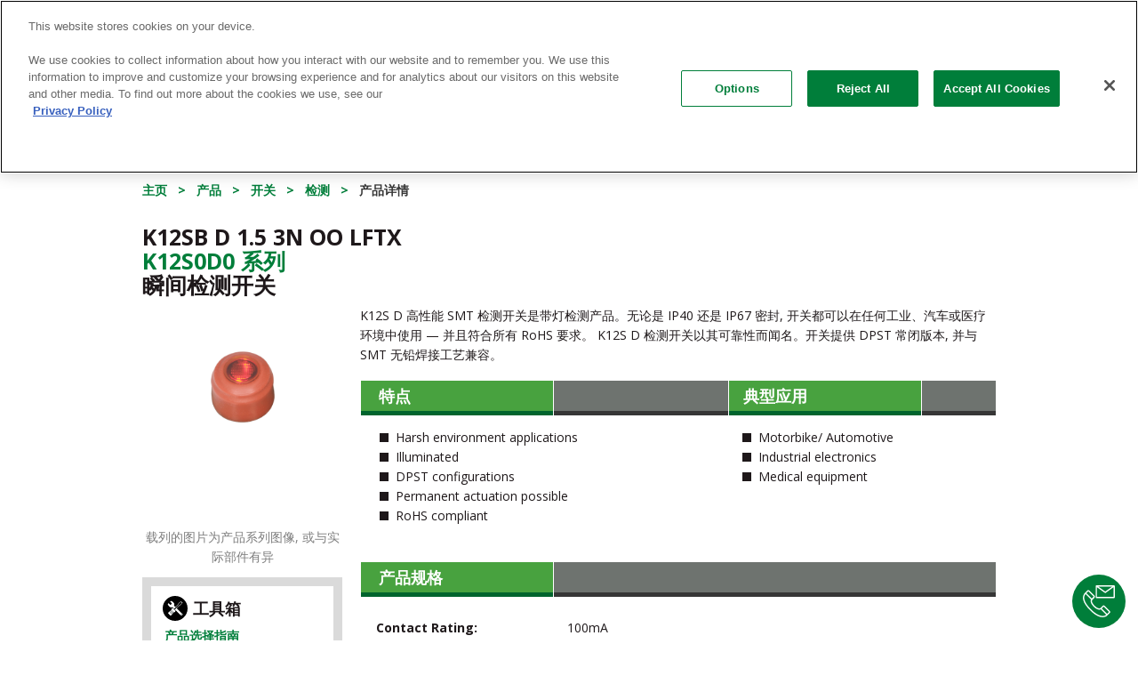

--- FILE ---
content_type: text/html; charset=utf-8
request_url: https://www.ckswitches.cn/products/switches/product-details/Detect/K12S%20D/K12SB%20D%201.5%203N%20OO%20LFTX/
body_size: 13273
content:


<!doctype html>
<!--[if lt IE 7 ]> <html lang="en" class="no-js ie6"> <![endif]-->
<!--[if IE 7 ]>    <html lang="en" class="no-js ie7"> <![endif]-->
<!--[if IE 8 ]>    <html lang="en" class="no-js ie8"> <![endif]-->
<!--[if IE 9 ]>    <html lang="en" class="no-js ie9"> <![endif]-->
<!--[if (gt IE 9)|!(IE)]><!-->
<html lang="zh" class="no-js">
<!--<![endif]-->
<head>
        <!-- OneTrust Cookies Consent Notice start for ckswitches.cn -->
        <script src="https://cdn.cookielaw.org/scripttemplates/otSDKStub.js"  type="text/javascript" charset="UTF-8" data-domain-script="c117c7c3-6502-40c6-a1ec-e92d0d51f804" ></script>
        <script type="text/javascript">
        function OptanonWrapper() { }
        </script>
        <!-- OneTrust Cookies Consent Notice end for ckswitches.cn -->
    <!--Pardot Tracking-->
    <script type="text/javascript">piAId = '272192'; piCId = '1100'; (function () { function async_load() { var s = document.createElement('script'); s.type = 'text/javascript'; s.src = ('https:' == document.location.protocol ? 'https://pi' : 'http://cdn') + '.pardot.com/pd.js'; var c = document.getElementsByTagName('script')[0]; c.parentNode.insertBefore(s, c); } if (window.attachEvent) { window.attachEvent('onload', async_load); } else { window.addEventListener('load', async_load, false); } })();</script>
    
    <!-- Google Tag Manager -->
    <script>
        var jsCulture = 'zh';
        if (jsCulture == 'en') {
            (function (w, d, s, l, i) {
                w[l] = w[l] || []; w[l].push({
                    'gtm.start':
                        new Date().getTime(), event: 'gtm.js'
                }); var f = d.getElementsByTagName(s)[0],
                    j = d.createElement(s), dl = l != 'dataLayer' ? '&l=' + l : ''; j.async = true; j.src =
                        'https://www.googletagmanager.com/gtm.js?id=' + i + dl; f.parentNode.insertBefore(j, f);
            })(window, document, 'script', 'dataLayer', 'GTM-WBN65ZV');
        }
    </script>
    <!-- End Google Tag Manager -->

    <script>
    (function (i, s, o, g, r, a, m) {
        i['GoogleAnalyticsObject'] = r; i[r] = i[r] || function () {
            (i[r].q = i[r].q || []).push(arguments)
        }, i[r].l = 1 * new Date(); a = s.createElement(o),
        m = s.getElementsByTagName(o)[0]; a.async = 1; a.src = g; m.parentNode.insertBefore(a, m)
    })(window, document, 'script', '//www.google-analytics.com/analytics.js', 'ga');

    // Global CK Account
    ga('create', 'UA-3903779-1', { name: 'CKGlobal', allowLinker: true });
    ga('CKGlobal.require', 'linker');

    var jsCulture = 'zh';
    if (jsCulture == 'en') {
        // Local Account - English
        ga('create', 'UA-3903779-4', { name: 'CKEnglish', allowLinker: true });
        ga('CKEnglish.require', 'linker');
        ga('CKGlobal.linker:autoLink', ['ckswitches.com', 'go.pardot.com'], false, true);
        ga('CKEnglish.linker:autoLink', ['ckswitches.com', 'go.pardot.com'], false, true);
        ga('CKEnglish.send', 'pageview');
    }
    if (jsCulture == 'zh') {
        // Local Account - Chinese
        ga('create', 'UA-3903779-3', { name: 'CKChinese', allowLinker: true });
        ga('CKChinese.require', 'linker');
        ga('CKGlobal.linker:autoLink', ['ckswitches.cn', 'go.pardot.com'], false, true);
        ga('CKChinese.linker:autoLink', ['ckswitches.cn', 'go.pardot.com'], false, true);
        ga('CKChinese.send', 'pageview');

        // China Only Baidu tracking
        var _hmt = _hmt || [];
        (function() {
            var hm = document.createElement("script");
            hm.src = "https://hm.baidu.com/hm.js?24d5ae616363c95c74723f4966ec8fb5";
            var s = document.getElementsByTagName("script")[0];
            s.parentNode.insertBefore(hm, s);
        })();
    }
    ga('CKGlobal.send', 'pageview');
    </script>
    <script>
        //global variables for umbraco dictionary items that are used in javascript
        var searchAllTxt = "搜索全部";
        var clearFilterTxt = "清除筛选";
    </script>

    <meta charset="UTF-8">
    <meta name="viewport" content="width=device-width, initial-scale=1.0">
    
    


        <link rel="canonical" href="https://www.ckswitches.cn/products/switches/product-details/Detect/K12S D/" />
<title>K12SB D 1.5 3N OO LFTX - K12s D Series 瞬间检测开关</title>    <meta name="description" content="C&K的K12S D高性能SMT检测开关是带灯检测产品。立即索取样品。" />
    <meta name="keywords" content="" />
    <meta property="og:type" content="website" />
    <meta property="og:title" content="K12SB D 1.5 3N OO LFTX - K12s D Series 瞬间检测开关" />
    <meta property="og:url" content="https://www.ckswitches.cn/products/switches/product-details/Detect/K12S D/" />
    <meta property="og:description" content="C&K的K12S D高性能SMT检测开关是带灯检测产品。立即索取样品。" />
    <meta property="og:site_name" content="C&amp;K Switches" />


    <!-- STYLESHEETS -->
    <link href="/bundles/HeaderMainCSS?v=dxZjMxWy3vYRyFw4jdfVqgqh3CHdXINvRM4oUANSamc1" rel="stylesheet"/>


    <!-- INTERNAL STYLES -->
        <style>
        #site {
            max-width: 1400px;
        }

        header #logo a {
			text-indent:-9999px;
            width: 257px;
            height: 60px;
            background-image: url('/media/3496/littelfuse-ck-logo.png?width=257&amp;height=60');
        }

        @media (max-width:767px) {
            header #logo a {
                background-image: url('/media/3496/littelfuse-ck-logo.png?width=257&amp;height=60');
            }
        }

        @media only screen and (-webkit-min-device-pixel-ratio : 1.5), only screen and (min-device-pixel-ratio : 1.5), only screen and (-webkit-min-device-pixel-ratio : 2), only screen and (min-device-pixel-ratio : 2) {
            header #logo a {
                background-image: url('/media/3496/littelfuse-ck-logo.png');
                background-size: 257px 60px;
            }
        }
    </style>



    <!--[if lt IE 9]>
    <script src="//oss.maxcdn.com/html5shiv/3.7.2/html5shiv.min.js"></script>
    <script src="//oss.maxcdn.com/respond/1.4.2/respond.min.js"></script>
    <![endif]-->
    <!-- ICONS -->
            <link rel="shortcut icon" href="/media/1012/ck_newlogo.png?width=32&height=32" type="image/png" />
        <link rel="apple-touch-icon" sizes="57x57" href="/media/1012/ck_newlogo.png?width=57&height=57">
        <link rel="apple-touch-icon" sizes="60x60" href="/media/1012/ck_newlogo.png?width=60&height=60">
        <link rel="apple-touch-icon" sizes="72x72" href="/media/1012/ck_newlogo.png?width=72&height=72">
        <link rel="apple-touch-icon" sizes="76x76" href="/media/1012/ck_newlogo.png?width=76&height=76">
        <link rel="apple-touch-icon" sizes="114x114" href="/media/1012/ck_newlogo.png?width=114&height=114">
        <link rel="apple-touch-icon" sizes="120x120" href="/media/1012/ck_newlogo.png?width=120&height=120">
        <link rel="apple-touch-icon" sizes="144x144" href="/media/1012/ck_newlogo.png?width=144&height=144">
        <link rel="apple-touch-icon" sizes="152x152" href="/media/1012/ck_newlogo.png?width=152&height=152">
        <link rel="apple-touch-icon" sizes="180x180" href="/media/1012/ck_newlogo.png?width=180&height=180">
        <link rel="icon" type="image/png" href="/media/1012/ck_newlogo.png?width=16&height=16" sizes="16x16">
        <link rel="icon" type="image/png" href="/media/1012/ck_newlogo.png?width=32&height=32" sizes="32x32">
        <link rel="icon" type="image/png" href="/media/1012/ck_newlogo.png?width=96&height=96" sizes="96x96">
        <link rel="icon" type="image/png" href="/media/1012/ck_newlogo.png?width=192&height=192" sizes="192x192">
        <meta name="msapplication-square70x70logo" content="/media/1012/ck_newlogo.png?width=70&height=70" />
        <meta name="msapplication-square150x150logo" content="/media/1012/ck_newlogo.png?width=150&height=150" />
        <meta name="msapplication-square310x310logo" content="/media/1012/ck_newlogo.png?width=310&height=310" />



    <script type="text/javascript" src="/Scripts/jquery-1.11.2.min.js"></script>

    
    


</head>

    <body>


<!-- SITE -->
<div id="wrapper">
    <!-- Google Tag Manager (noscript) -->
    <noscript>
        <iframe src="https://www.googletagmanager.com/ns.html?id=GTM-WBN65ZV"
                height="0" width="0" style="display:none;visibility:hidden"></iframe>
    </noscript>
    <!-- End Google Tag Manager (noscript) -->
    <div class="w1">

        <!-- HEADER -->
        <header id="header">
            <div class="container">
                <div class="row">
                    <div class="utility-nav hidden-xs">
                        <div class="head-form">
                            <!-- switch language links -->
<div class="languages">
    <select onchange="changeCulture(this.value)">
                <option value="cn">简体中文</option>
                <option value="en">English</option>
                <option value="de">Deutsche</option>

    </select>
</div>
                        </div>
                        	
        <ul class="list-inline add-links">
                        <li>
                            <a href="https://samplecomponents.com/scripts/samplecenter.dll?ckcomponents" target="blank"  title="链接将在新视窗中打开"  rel="nofollow">样品</a>
                        </li>
                        <li>
                            <a href="https://www.littelfusebusinesscenter.com/DesktopDefault.aspx" target="blank"  title="链接将在新视窗中打开"  rel="nofollow">Littelfuse 业务中心</a>
                        </li>
                        <li>
                            <a href="/literature-download/"   rel="nofollow">产品资料</a>
                        </li>
                        <li>
                            <a href="/news/"  >新闻</a>
                        </li>
                        <li>
                            <a href="/blog/"   rel="nofollow">博客</a>
                        </li>
            
                <li>
                    <a href="/we-chat"><i class="fa fa-weixin" aria-hidden="true"></i></a>
                </li>
                <li>
                    <a href="https://www.linkedin.com/company/ckswitches" target="_blank" rel="nofollow"><i class="fa fa-linkedin" aria-hidden="true"></i></a>
                </li>
                <li>
                    <a href="https://www.youku.com/profile/index?uid=UNDUyMTcxOTU0OA==" target="_blank" rel="nofollow"><i class="fa fa-play-circle" aria-hidden="true"></i></a>
                </li>

        </ul>    



                    </div>
                    <div class="col-xs-12">
                        <div class="navbar navbar-default">
                            <div class="navbar-header">
                                <button type="button" class="navbar-toggle collapsed" data-toggle="collapse" data-target="#bs-example-navbar-collapse-1" aria-expanded="false">
                                    <span class="sr-only">Toggle navigation</span>
                                    <span class="icon-bar"></span>
                                    <span class="icon-bar"></span>
                                    <span class="icon-bar"></span>
                                </button>
                                <!-- page logo -->
                                <a class="navbar-brand" href="/">        <img src="/media/3496/littelfuse-ck-logo.png" alt="C&K Logo" />

</a>
                            </div>
                            <!-- NAVIGATION -->
                            <div class="collapse navbar-collapse" id="bs-example-navbar-collapse-1">
                                <div class="holder">
                                    <button type="button" class="navbar-toggle collapsed" data-toggle="collapse" data-target="#bs-example-navbar-collapse-1" aria-expanded="false">
                                        <span class="sr-only">Toggle navigation</span>
                                        <span class="icon-bar"></span>
                                        <span class="icon-bar"></span>
                                        <span class="icon-bar"></span>
                                    </button>
                                    <!-- REVEAL -->
                                    

<nav id="nav">
    <div class="head-form">
        <!-- SITE SEARCH -->
        	<form class="navbar-form" action="/search-results/">
       <div class="form-group">
           <input name="partNum" type="search" class="form-control" placeholder='部件号, 图纸, 系列'>
           <input name="docType" type="hidden" value="all" />
       </div>
       <button type="submit" class="btn-search">搜索</button>
    </form>


        <!--// SITE SEARCH -->
    </div>
    <ul class="nav navbar-nav">
        <li class="dropdown" style="position: inherit;">
            <a href="#" class="dropdown-toggle " data-toggle="dropdown" role="button" aria-haspopup="true" aria-expanded="false">产品</a>
            <ul class="dropdown-menu hidden-sm hidden-md hidden-lg">
                <li>
                    <a class="trigger right-caret" href="#">开关</a>
                    <ul class="dropdown-menu sub-menu">
                        <li><a href="/products/switches/">所有开关</a></li>
                        <li><a href="/product-selection/detect/">检测</a></li>
                        <li><a href="/product-selection/dip/">拨码</a></li>
                        <li><a href="/product-selection/keyswitch/">按键</a></li>
                        <li><a href="/product-selection/navigation/">导引</a></li>
                        <li><a href="/product-selection/pushbutton/">按动</a></li>
                        <li><a href="/product-selection/rocker/">跷板</a></li>
                        <li><a href="/product-selection/rotary/">旋转</a></li>
                        <li><a href="/product-selection/slide/">滑动</a></li>
                        <li><a href="/product-selection/snap/">微动</a></li>
                        <li><a href="/product-selection/switchlock/">钥匙</a></li>
                        <li><a href="/product-selection/tactile/">轻触</a></li>
                        <li><a href="/product-selection/thumbwheel/">指轮</a></li>
                        <li><a href="/product-selection/toggle/">钮子</a></li>
                        <li><a href="/media/1960/switchhardware.pdf">金属制品</a></li>
                    </ul>
                </li>
                <li>
                    <a class="trigger right-caret" href="/product-selection/smart-card/">智能卡连接器</a>
                </li>
                <li>
                    <a class="trigger right-caret" href="#">高可靠性连接器</a>
                    <ul class="dropdown-menu sub-menu">
                        <li><a href="/products/high-rel/">所有连接器</a></li>
                        <li><a href="/product-selection/dsub/">D-Sub</a></li>
                        <li><a href="/product-selection/microd/">Micro D</a></li>
                        <li><a href="/products/high-rel/product-details/MTB1/MTB1/">MTB1</a></li>
                        <li><a href="/products/high-rel/product-details/SpaceSplice/SpaceSplice/">SpaceSplice™</a></li>
                        <li><a href="/products/high-rel/product-details/Interposer/Interposer/">Interposer</a></li>
                    </ul>
                </li>
            </ul>
            <div class="dropdown-menu mega-menu hidden-xs">
                <div class="row">
                    <div class="col-xs-3 mega-sub-menu">
                        <ul class="dropdown-menu">
                            <li>
                                <a href="#" class="trigger">开关</a>
                                <ul class="dropdown-menu sub-menu">
                                    <!--<li><a class="trigger show-products" href="#switches-by-features">按特点</a></li>-->
                                    <li><a class="trigger show-products active" href="#switches-by-type">按类型</a></li>
                                </ul>
                            </li>
                            <li>
                                <a class="trigger" href="/product-selection/smart-card/">智能卡连接器</a>
                            </li>
                            <li>
                                <a class="trigger show-products" href="#high-rel">高可靠性连接器</a>
                                <ul class="dropdown-menu sub-menu"></ul>
                            </li>
                        </ul>
                    </div>
                    <div class="col-xs-9 mega-products-menu">
                        <div id="switches-by-type" class="product-menu active">
                            <div class="product-menu-body">
                                <ul class="list-inline">
                                    <li><a href="/product-selection/tactile/"><img src="/media/1302/tactile.png" alt="Tactile"> <span class="txt">轻触</span></a></li>
                                    <li><a href="/product-selection/pushbutton/"><img src="/media/1292/pushbutton.png" alt="Pushbutton"> <span class="txt">按动</span></a></li>
                                        <li><a href="/product-selection/keyswitch/"><img src="/media/2781/k12.png" alt="Keyswitch"> <span class="txt">按键</span></a></li>
                                    <li><a href="/product-selection/snap/"><img src="/media/1298/snap.png" alt="Snap-acting"> <span class="txt">微动</span></a></li>
                                    <li><a href="/product-selection/slide/"><img src="/media/1299/slide.png" alt="Slide"> <span class="txt">滑动</span></a></li>
                                    <li><a href="/product-selection/dip/"><img src="/media/1291/dip.png" alt="DIP"> <span class="txt">拨码</span></a></li>
                                    <li><a href="/product-selection/detect/"><img src="/media/1290/detect.png" alt="Detect"> <span class="txt">检测</span></a></li>
                                    <li><a href="/product-selection/navigation/"><img src="/media/1294/navigation.png" alt="Navigation"> <span class="txt">导引</span></a></li>
                                    <li><a href="/product-selection/toggle/"><img src="/media/1289/toggle.png" alt="Toggle"> <span class="txt">钮子</span></a></li>
                                    <li><a href="/product-selection/rocker/"><img src="/media/1293/rocker.png" alt="Rocker"> <span class="txt">跷板</span></a></li>
                                    <li><a href="/product-selection/switchlock/"><img src="/media/1297/switchlock.png" alt="Switchlock"> <span class="txt">钥匙</span></a></li>
                                    <li><a href="/product-selection/rotary/"><img src="/media/1295/rotary.png" alt="Rotary"> <span class="txt">旋转</span></a></li>
                                </ul>
                            </div>
                            <a href="/products/switches/" class="btn btn-default">所有开关</a>
                        </div>
                        <!--<div id="switches-by-features" class="product-menu">
                            <div class="product-menu-body">
                                <p>will add feature sets here when they're made</p>
                            </div>
                            <a href="/products/switches/" class="btn btn-default">所有开关</a>
                        </div>-->
                        <div id="high-rel" class="product-menu">
                            <div class="product-menu-body">
                                <ul class="list-inline">
                                        <li><a href="/product-selection/dsub"><img src="/media/1944/dmconnectormenu.png" alt="High Rel Connectors"> <span class="txt">D-Sub</span></a></li>
                                        <li><a href="/product-selection/microd"><img src="/media/1945/mdma-mdmbmenu.png" alt="High Rel Connectors"> <span class="txt">Micro D</span></a></li>
                                        <li><a href="/products/high-rel/product-details/MTB1/MTB1/"><img src="/media/1946/mtb1menu.png" alt="High Rel Connectors"> <span class="txt">MTB1</span></a></li>
                                        <li><a href="/products/high-rel/product-details/SpaceSplice/SpaceSplice/"><img src="/media/1943/spacesplicemenu.png" alt="High Rel Connectors"> <span class="txt">SpaceSplice™</span></a></li>
                                        <li><a href="/products/high-rel/product-details/Interposer/Interposer/"><img src="/media/2948/interposermenu.png" alt="Interposer Connectors"> <span class="txt">Interposer</span></a></li>
                                </ul>
                            </div>
                            <a href="/products/high-rel/" class="btn btn-default">所有连接器</a>
                        </div>
                    </div>
                </div>
            </div>
        </li>
        <li class="dropdown mega-drop">
            <a href="#" class="dropdown-toggle " data-toggle="dropdown" role="button" aria-haspopup="true" aria-expanded="false">市场</a>
            <ul class="dropdown-menu">
                            <li>
                <a href="/markets/industrial/">
                    <div class="img-holder">
                            <img src="/media/1745/bigstock-robotic-hand-machine-tool-at-i-99370571.jpg?anchor=center&amp;mode=crop&amp;width=187&amp;height=107&amp;rnd=132216716680000000" alt="Industrial Image">
                    </div>
                        <span>工业</span>
                </a>
            </li>
            <li>
                <a href="/markets/automotive/">
                    <div class="img-holder">
                            <img src="/media/1732/bigstock-back-of-a-generic-black-car-97690868.jpg?anchor=center&amp;mode=crop&amp;width=187&amp;height=107&amp;rnd=132216706520000000" alt="Automotive Image">
                    </div>
                        <span>汽车</span>
                </a>
            </li>
            <li>
                <a href="/markets/consumer/">
                    <div class="img-holder">
                            <img src="/media/2278/smart-home.jpg?anchor=center&amp;mode=crop&amp;width=187&amp;height=107&amp;rnd=132216720040000000" alt="Consumer Image">
                    </div>
                        <span>消费类</span>
                </a>
            </li>
            <li>
                <a href="/markets/medical/">
                    <div class="img-holder">
                            <img src="/media/1723/bigstock-ultrasonic-scalpel-and-scissor-46236475.jpg?anchor=center&amp;mode=crop&amp;width=187&amp;height=107&amp;rnd=132216722480000000" alt="Medical Image">
                    </div>
                        <span>医疗</span>
                </a>
            </li>
            <li>
                <a href="/markets/server-telecom/">
                    <div class="img-holder">
                            <img src="/media/1736/bigstock-san-equipment-1062357.jpg?anchor=center&amp;mode=crop&amp;width=187&amp;height=107&amp;rnd=132216707900000000" alt="Server / Telecom Image">
                    </div>
                        <span>服务器/电信</span>
                </a>
            </li>
            <li>
                <a href="/markets/pos-m2m/">
                    <div class="img-holder">
                            <img src="/media/1731/bigstock-hand-push-credit-card-into-a-c-110359892.jpg?anchor=center&amp;mode=crop&amp;width=187&amp;height=107&amp;rnd=132216726780000000" alt="POS / M2M Image">
                    </div>
                        <span>POS/M2M</span>
                </a>
            </li>
            <li>
                <a href="/markets/aerospace-defense/">
                    <div class="img-holder">
                            <img src="/media/1735/bigstock-satellite-and-earth-205933.jpg?anchor=center&amp;mode=crop&amp;width=187&amp;height=107&amp;rnd=132216738860000000" alt="Aerospace &amp; Defense Image">
                    </div>
                        <span>航空航天与安防</span>
                </a>
            </li>
            <li>
                <a href="/markets/transportation-off-road-vehicles/">
                    <div class="img-holder">
                            <img src="/media/2127/bigstock-179733262.jpg?anchor=center&amp;mode=crop&amp;width=187&amp;height=107&amp;rnd=132216723670000000" alt="Transportation &amp; Off-Road Vehicles Image">
                    </div>
                        <span>运输</span>
                </a>
            </li>

            </ul>
        </li>
        <li class="dropdown" style="position: static;">
            <a href="#" class="dropdown-toggle " data-toggle="dropdown" role="button" aria-haspopup="true" aria-expanded="false">技术资源</a>
            <ul class="dropdown-menu" style="left: auto;">
                <li><a href="/technical-resources/">技术资源</a></li>
                <li><a href="/3d-models/">3D 模型</a></li>
                <li>
                    <a class="trigger right-caret" href="#">认证</a>
                    <ul class="dropdown-menu sub-menu">
                        <li><a href="/technical-resources/certifications/">所有认证</a></li>
                        <li><a href="/technical-resources/certifications/aeo">AEO（授权经济运营商）</a></li>
                        <li><a href="/technical-resources/certifications/as9100c">AS9100C</a></li>
                        <li><a href="/technical-resources/certifications/esa">ESA</a></li>
                        <li><a href="/technical-resources/certifications/iatf-16949">IATF 16949</a></li>
                        <li><a href="/technical-resources/certifications/iso-9001">ISO 9001</a></li>
                        <li><a href="/technical-resources/certifications/iso-14001">ISO 14001</a></li>
                        <li><a href="/technical-resources/certifications/iso-50001">ISO 50001</a></li>
                        <li><a href="/technical-resources/certifications/master-supplier-airbus">空客卓越供应商</a></li>
                        <li><a href="/technical-resources/certifications/qpl">QPL</a></li>
                        <li><a href="/technical-resources/certifications/rohs">RoHS 符合性证明</a></li>
                        <li><a href="/technical-resources/certifications/reach">REACH 符合性证明</a></li>
                        <li><a href="/technical-resources/certifications/ul">UL</a></li>
                    </ul>
                </li>
                <li><a href="/competitor-cross-reference/">生产商产品对照</a></li>
                <li><a href="/technical-resources/faqs/">常问问题</a></li>
                <li><a href="/technical-resources/glossary/">词汇表</a></li>
                <li>
                    <a href="/technical-resources/ip-ratings/">IP 等级</a>
                </li>
                <li><a href="/technical-resources/soldering-profiles/">焊锡曲线图</a></li>
                <li><a href="/technical-resources/quality/">品质</a></li>
            </ul>
        </li>
        <li class="dropdown" style="position: static;">
            <a href="#" class="dropdown-toggle " data-toggle="dropdown" role="button" aria-haspopup="true" aria-expanded="false">关于我们</a>
            <ul class="dropdown-menu" style="left: auto;">
                <li><a href="/about-us/">关于我们</a></li>
                <li>
                    <a class="trigger right-caret" href="#">History</a>
                    <ul class="dropdown-menu sub-menu">
                        <li><a href="/about-us/history/">C&K History</a></li>
                        <li><a href="/ck-vuillermoz/index.html">C&K Vuillermoz</a></li>
                    </ul>
                </li>
                <li><a href="/about-us/locations/">办事处</a></li>
                <li><a href="/about-us/management-team/">管理团队</a></li>
                <li><a href="/about-us/environment/">环境</a></li>
                <li><a href="/about-us/social-responsibility/">社会责任</a></li>
                <li><a href="/about-us/global-values/">全球价值观</a></li>
                <li><a href="/about-us/careers/">招贤纳士</a></li>
            </ul>
        </li>
        <li><a href="/video-center/">视频</a></li>
        <li><a target="_blank" href="https://www.littelfuse.cn/support" class="" rel="nofollow">联系销售</a></li>
    </ul>
</nav>

                                    <div class="hidden-sm hidden-md hidden-lg mobile-utilities">
                                        	
        <ul class="list-inline add-links">
                        <li>
                            <a href="https://samplecomponents.com/scripts/samplecenter.dll?ckcomponents" target="blank"  title="链接将在新视窗中打开"  rel="nofollow">样品</a>
                        </li>
                        <li>
                            <a href="https://www.littelfusebusinesscenter.com/DesktopDefault.aspx" target="blank"  title="链接将在新视窗中打开"  rel="nofollow">Littelfuse 业务中心</a>
                        </li>
                        <li>
                            <a href="/literature-download/"   rel="nofollow">产品资料</a>
                        </li>
                        <li>
                            <a href="/news/"  >新闻</a>
                        </li>
                        <li>
                            <a href="/blog/"   rel="nofollow">博客</a>
                        </li>
            
                <li>
                    <a href="/we-chat"><i class="fa fa-weixin" aria-hidden="true"></i></a>
                </li>
                <li>
                    <a href="https://www.linkedin.com/company/ckswitches" target="_blank" rel="nofollow"><i class="fa fa-linkedin" aria-hidden="true"></i></a>
                </li>
                <li>
                    <a href="https://www.youku.com/profile/index?uid=UNDUyMTcxOTU0OA==" target="_blank" rel="nofollow"><i class="fa fa-play-circle" aria-hidden="true"></i></a>
                </li>

        </ul>    



                                        <div class="head-form">
                                            <!-- switch language links -->
<div class="languages">
    <select onchange="changeCulture(this.value)">
                <option value="cn">简体中文</option>
                <option value="en">English</option>
                <option value="de">Deutsche</option>

    </select>
</div>
                                        </div>
                                    </div>
                                    <!--// REVEAL -->
                                </div>
                            </div>
                            <!--// NAVIGATION -->
                        </div>
                    </div>
                </div>
            </div>
        </header>
        <!--// HEADER -->
        <main id="main">
            
                <a target="_blank" href="https://www.littelfuse.cn/support" class="floatingContactCta"><img alt="" src="/images/icons/phone_envelope_icon.svg"></a>
            <div class="container">
                
            <div class="title-bar"><span>检测</span></div>


                <!-- BREADCRUMB -->
                <!--// BREADCRUMB -->
                


<!-- CONTENT -->

    
        <ol class="breadcrumb block-xs">
                    <li id="br_1" itemscope itemtype="https://schema.org/ListItem"  itemref="br_2"><a href="/" itemprop="url"><span itemprop="title">主页</span></a></li>
                    <li id="br_2" itemscope itemtype="https://schema.org/ListItem" itemprop="child" itemref="br_3"><a href="/products/" itemprop="url"><span itemprop="title">产品</span></a></li>
                    <li id="br_3" itemscope itemtype="https://schema.org/ListItem" itemprop="child" itemref="br_4"><a href="/products/switches/" itemprop="url"><span itemprop="title">开关</span></a></li>
                        <li itemscope itemtype="https://schema.org/ListItem"><a href="/product-selection/detect/">检测</a></li>
            <li id="br_4" itemscope itemtype="https://schema.org/ListItem" itemprop="child"><span itemprop="title">产品详情</span></li>

        </ol>


    <!-- Product Details -->
        <div class="content-holder">
            <section class="product-details">

                <h1 class="wakka">
K12SB D 1.5 3N OO LFTX <br />
                            <a href="/products/switches/product-details/Detect/K12S D/">K12s0D0 系列</a> <br />
                    瞬间检测开关
                </h1>
                <div class="row">
                    <div class="col-xs-12 col-sm-4 col-md-3 col-lg-4">
                        <div class="pro-wrap">

                                    <div class="img-holder">
                                        <img src='/media/1115/k12s.png' alt="Detect K12S D product image">
                                    </div>


                            <p class="disclaimer">载列的图片为产品系列图像, 或与实际部件有异</p>
                        </div>
                        <div class="info-links">
                            <div class="col">
                                <div class="head">
                                    <span class="icon"><img src="/media/1033/ico-tool.png" alt="img description"></span>
                                    <strong class="title">工具箱</strong>
                                </div>
                                <ul class="list-unstyled">
                                    <li><a href="/product-selection/detect/">产品选择指南</a></li>
                                    <li><a target="_blank" href="https://www.littelfuse.cn/wheretobuy">销售地点</a></li>
                                </ul>
                            </div>
                            <div class="col">
                                <div class="head">
                                    <span class="icon"><img src="/media/1032/ico-download.png" alt="img description"></span>
                                    <strong class="title">下载</strong>
                                </div>
                                <ul class="list-unstyled">
                                            <li>
                                                <a href="/media/3259/k12s-d.pdf" class="addPardotTrackingToLinks" title="/media/3259/k12s-d.pdf" data-score="25">数据表</a>
                                            </li>
                                            <li>
                                                <a href="/media/1322/detect.pdf" class="addPardotTrackingToLinks" title="/media/1322/detect.pdf" data-score="20">产品线目录页</a>
                                            </li>
                                </ul>
                            </div>
                        </div>
                        <div class="btn-wrap">
                            <a href="https://www.littelfuse.cn/support" target="_blank" class="btn btn-default">联系技术支持</a>
                        </div>

                            <div class="btn-wrap">
                                <a class="btn btn-primary addPardotTrackingToLinks" href="/search-distributor-stock/?mode=3&partnum1=K12SB+D+1.5+3N+OO+LFTX" title="/search-distributor-stock/?mode=3&partnum1=K12SB+D+1.5+3N+OO+LFTX" data-score="15">代理商库存搜索</a>
                            </div>
                            <div class="btn-wrap">
                                <a class="btn btn-primary" href="https://samplecomponents.com/scripts/samplecenter.dll?ckcomponents?cmd=add&part_number=K12SB+D+1.5+3N+OO+LFTX" target="_blank" rel="nofollow">索取样品</a>
                            </div>
                                            </div>
                    <div class="col-xs-12 col-sm-8 col-md-9 col-lg-8">
                        <div class="product-copy">
                            K12S D 高性能 SMT 检测开关是带灯检测产品。无论是 IP40 还是 IP67 密封, 开关都可以在任何工业、汽车或医疗环境中使用 — 并且符合所有 RoHS 要求。 K12S D 检测开关以其可靠性而闻名。开关提供 DPST 常闭版本, 并与 SMT 无铅焊接工艺兼容。
                        </div>
                        <div class="add-info">
                            <div class="column">
                                <h3><span>特点</span></h3>
                                <ul class="list-unstyled">
                                        <li>Harsh environment applications</li>
                                        <li>Illuminated</li>
                                        <li>DPST configurations</li>
                                        <li>Permanent actuation possible</li>
                                        <li>RoHS compliant</li>
                                </ul>
                            </div>
                            <div class="column">
                                <h3><span>典型应用</span></h3>
                                <ul class="list-unstyled">
                                        <li>Motorbike/ Automotive</li>
                                        <li>Industrial electronics</li>
                                        <li>Medical equipment</li>
                                </ul>
                            </div>
                        </div>
                        <div class="specs">
                            <h3><span>产品规格</span></h3>
                            <ul class="list-unstyled">
                                    <li>
                                        <strong class="title">Contact Rating:</strong>
                                        <p>100mA</p>
                                    </li>
                                    <li>
                                        <strong class="title">Electrical Life:</strong>
                                        <p>300 000 cycles with max power / 1M cycles mechanical life time</p>
                                    </li>
                                    <li>
                                        <strong class="title">Contact Resistance:</strong>
                                        <p>Initial < 100mΩ - After test < 250mΩ</p>
                                    </li>
                                    <li>
                                        <strong class="title">Insulation Resistance:</strong>
                                        <p>> 1,000 megohms</p>
                                    </li>
                                    <li>
                                        <strong class="title">Operating Temperature:</strong>
                                        <p>-40°C to 85°C</p>
                                    </li>
                                    <li>
                                        <strong class="title">Solderability:</strong>
                                        <p>Lead free soldering compatible</p>
                                    </li>
                                                            </ul>
                        </div>
                            <div class="specs">
                                <h3><span>K12SB D 1.5 3N OO LFTX</span></h3>
                                <ul class="list-unstyled">
                                        <li>
                                            <strong class="title">最常见的:</strong>
                                            <p>No</p>
                                        </li>

                                        <li>
                                            <strong class="title">Current Rating:</strong>
                                            <p>100mA</p>
                                        </li>
                                        <li>
                                            <strong class="title">Circuit:</strong>
                                            <p>DPST-NO</p>
                                        </li>
                                        <li>
                                            <strong class="title">Mounting Type:</strong>
                                            <p>Surface Mount</p>
                                        </li>
                                        <li>
                                            <strong class="title">Sealing:</strong>
                                            <p>Sealed - IP68</p>
                                        </li>
                                        <li>
                                            <strong class="title">Illumination:</strong>
                                            <p>No/None</p>
                                        </li>
                                        <li>
                                            <strong class="title">Switch Function:</strong>
                                            <p>Off-Mom</p>
                                        </li>
                                        <li>
                                            <strong class="title">Electrical Life Cycles:</strong>
                                            <p>300,000</p>
                                        </li>
                                        <li>
                                            <strong class="title">Voltage Rating - AC:</strong>
                                            <p></p>
                                        </li>
                                        <li>
                                            <strong class="title">Voltage Rating - DC:</strong>
                                            <p>30V</p>
                                        </li>
                                        <li>
                                            <strong class="title">Actuator Type:</strong>
                                            <p>Standard</p>
                                        </li>
                                        <li>
                                            <strong class="title">Termination Style:</strong>
                                            <p>Gull Wing</p>
                                        </li>
                                        <li>
                                            <strong class="title">Operating Force, Torque:</strong>
                                            <p>300gf</p>
                                        </li>
                                        <li>
                                            <strong class="title">Release Force:</strong>
                                            <p></p>
                                        </li>
                                        <li>
                                            <strong class="title">Pretravel:</strong>
                                            <p></p>
                                        </li>
                                        <li>
                                            <strong class="title">Overtravel:</strong>
                                            <p></p>
                                        </li>
                                        <li>
                                            <strong class="title">Packaging:</strong>
                                            <p>Tape & Reel</p>
                                        </li>
                                </ul>
                            </div>
                    </div>
                </div>
            </section>
        </div>


    <!-- Config Modal -->
    <div class="modal fade" id="partConfigModal" tabindex="-1" role="dialog" aria-hidden="true">
        <div class="modal-dialog" role="document">
            <div class="modal-content">
                <div class="modal-body">
                    <button type="button" class="close" data-dismiss="modal" aria-label="Close">
                        <span aria-hidden="true">&times;</span>
                    </button>
                    <p style="text-align: center;">
                        <span class="part-num-field"><strong>K12SB D 1.5 3N OO LFTX</strong></span><br />
                        If you are having trouble finding your part, please <a class="part-tech-support-link" href="https://www.littelfuse.cn/support" target="_blank">contact tech support</a>.
                    </p>
                    <iframe id="pcomiframe" src="" width="100%" onload="this.contentWindow.postMessage('PCOM_DOCUMENT_SIZE','*')"></iframe>
                    <p class="missing-iframe">Note - this part has not been modeled yet.</p>
                </div>
            </div>
        </div>
    </div>
<p> </p>
<div></div>



                <!--OUTRO STRIP-->
                
                <!--// OUTRO STRIP-->
            </div>
        </main>
    </div>
    <!-- FOOTER -->
    <footer id="footer">
        <div class="footer-holder">
            <div class="footer-frame">
                <div class="container">
                    <div class="col-xs-12 col-md-1">
                        <strong class="logo">
                            <a href="/">
                                        <img src="/media/3496/littelfuse-ck-logo.png" alt="C&K Logo" />


                            </a>
                        </strong>
                    </div>
                    <div class="col-xs-12 col-md-8 col-md-offset-1">
                        <nav class="footer-nav">
                            <ul class="list-inline">
                                	
                    <li>
                        <a href="/sitemap/"  >网站地图</a>
                    </li>
                    <li>
                        <a href="/terms-and-conditions/"   rel="nofollow">条款和条件</a>
                    </li>
                    <li>
                        <a href="/legal/"   rel="nofollow">法律声明</a>
                    </li>
                    <li>
                        <a href="/privacy-policy/"   rel="nofollow">隐私政策</a>
                    </li>
                    <li>
                        <a href="/careers/"   rel="nofollow">招贤纳士</a>
                    </li>
                    <li>
                        <a href="https://www.littelfuse.cn/support" target="blank"  title="链接将在新视窗中打开"  rel="nofollow">联系销售<i class="fa fa-external-link after"></i></a>
                    </li>

                            </ul>
                        </nav>
                        <div class="footer-text">
                            <p>版权所有 高铭电子（惠州）有限公司 <a href="http://www.beian.miit.gov.cn/">粤 ICP 备 16040027 号</a></p>
                        </div>
                    </div>
                    <div class="col-xs-12 col-md-2">
                        <ul class="list-inline add-links bg-light">
                            
                                <li>
                                    <a href="https://www.linkedin.com/company/ckswitches" target="_blank" rel="nofollow"><i class="fa fa-linkedin" aria-hidden="true"></i></a>
                                </li>
                                <li>
                                    <a href="http://i.youku.com/ckswitches" target="_blank" rel="nofollow"><i class="fa fa-play-circle" aria-hidden="true"></i></a>
                                </li>
                        </ul>
                            <div class="cnFooterQr">
	                            <a href="/we-chat"><img src="/media/2119/qrcode_wechat.jpg" class="qr" alt=""></a>
	                            <div><i class="fa fa-weixin" aria-hidden="true"></i> CK开关</div>
                            </div>
                    </div>
                </div>
            </div>
            <!--// ROW -->
        </div>
    </footer>
    <!--// FOOTER -->
</div>
<!--// SITE -->


<!-- SCRIPTS -->
<!-- WEB FONT -->
<link href='https://fonts.googleapis.com/css?family=Open+Sans:400,600,700,400italic,800' rel='stylesheet' type='text/css'>
<!-- include jQuery library -->
<script src="//cdnjs.cloudflare.com/ajax/libs/modernizr/2.8.3/modernizr.min.js"></script>
<!-- JQuery Validate, Bootstrap, and custom scripts -->
<script src="/bundles/FooterMainJS?v=2pcsP5s8B7KkGyTCf83Blmr5aEFav8QkVo8DZbNE2rk1"></script>

<!-- Pardot link tracker -->
<script type="text/javascript">$('a.addPardotTrackingToLinks, button.addPardotTrackingToLinks').click(function () { piPoints = $(this).data("score"); piTracker($(this).attr("href")); });</script>
</body>
</html>


--- FILE ---
content_type: text/plain
request_url: https://www.google-analytics.com/j/collect?v=1&_v=j102&a=782263476&t=pageview&_s=1&dl=https%3A%2F%2Fwww.ckswitches.cn%2Fproducts%2Fswitches%2Fproduct-details%2FDetect%2FK12S%2520D%2FK12SB%2520D%25201.5%25203N%2520OO%2520LFTX%2F&ul=en-us%40posix&dt=K12SB%20D%201.5%203N%20OO%20LFTX%20-%20K12s%20D%20Series%20%E7%9E%AC%E9%97%B4%E6%A3%80%E6%B5%8B%E5%BC%80%E5%85%B3&sr=1280x720&vp=1280x720&_u=IGDACAABBAAAAC~&jid=2101965232&gjid=164183476&cid=2008612638.1768782058&tid=UA-3903779-3&_gid=55556672.1768782058&_r=1&_slc=1&z=226387419
body_size: -450
content:
2,cG-1Q41N65GHL